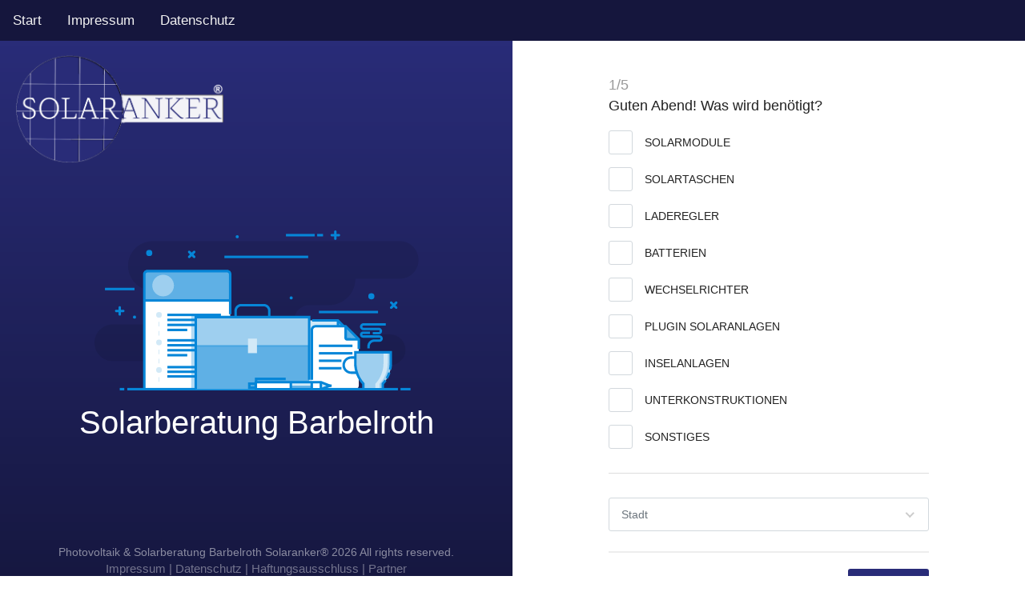

--- FILE ---
content_type: text/html
request_url: https://www.anker-solar.de/photovoltaik.php?solarberatung=Barbelroth
body_size: 10579
content:
 
<!DOCTYPE html>
<html lang="de">
<head>
<meta name="msvalidate.01" content="CAE5979D8CA4DD123F5F499E64484F15" />
<META charset="utf-8">
<META http-equiv="X-UA-Compatible" content="IE=edge">
<META name="viewport" content="width=device-width, initial-scale=1, shrink-to-fit=no">
<title>Plug/Play Solaranlagen Barbelroth | Solarberatung: Photovoltaik aus Nordrhein-Westfalen</title>
<META NAME="description" CONTENT="Hochwertige Plug/Play Solaranlagen Barbelroth jetzt anfragen. Solaranker bietet Ihnen qualitativ hochwertige Plug/Play Solaranlagen mit Top Beratung." />
<META NAME="keywords" CONTENT="plug/play solaranlagen barbelroth, solarberatung barbelroth, photovoltaik, top" />
<META NAME="robots" CONTENT="index, follow, noarchive, notranslate" />
<META HTTP-EQUIV="Cache-Control" content="no-cache" />
<META HTTP-EQUIV="Pragma" content="no-cache" />
<META HTTP-EQUIV="content-language" CONTENT="de" />
<META NAME="page-topic" CONTENT="Dienstleistung" />
<META NAME="page-type" CONTENT="Kommerziell" />
<META NAME="google" content="notranslate" />
<META NAME="author" CONTENT="Marcel Brinkmann" />
<META NAME="publisher" CONTENT="Marcel Brinkmann" />
<META NAME="copyright" CONTENT="Marcel Brinkmann" />
<META NAME="geo.region" content="DE-NW" />
<META NAME="geo.placename" content="Barbelroth" />
<script src="https://www.anker-solar.de/js/modernizr.js"></script>
<link rel="canonical" href="https://www.anker-solar.de/photovoltaik.php?solarberatung=Barbelroth" />
<link href="https://www.anker-solar.de/css/bootstrap.min.css" rel="stylesheet">
<link href="https://www.anker-solar.de/css/menu.css" rel="stylesheet">
<link href="https://www.anker-solar.de/css/style.css" rel="stylesheet">
<link href="https://www.anker-solar.de/css/vendors.css" rel="stylesheet">
<link href="https://www.anker-solar.de/css/custom.css" rel="stylesheet">
<link href="https://www.anker-solar.de/style.css" rel="stylesheet">
<link rel="icon" type="image/png" href="https://www.anker-solar.de/favicon-16x16.png" sizes="16x16">


<style>
body {
  margin: 0;
  font-family: Arial, Helvetica, sans-serif;
}

.topnav {
  overflow: hidden;
  background-color: #15163d;
}

.topnav a {
  float: left;
  color: #f2f2f2;
  text-align: center;
  padding: 14px 16px;
  text-decoration: none;
  font-size: 17px;
}

.topnav a:hover {
  background-color: #ddd;
  color: black;
}

.topnav a.active {
  background-color: #04AA6D;
  color: white;
}
</style>
</head>
<body>
<div class="topnav">
  <a href="https://www.solaranker.net/">Start</a>
  <a href="https://www.solaranker.net/impressum">Impressum</a>
  <a href="https://www.solaranker.net/datenschutzerklarung">Datenschutz</a>
</div>

<div id="preloader">
<div data-loader="circle-side"></div>
</div>
<div id="loader_form">
<div data-loader="circle-side-2"></div>
</div>
<div class="container-fluid full-height">
<div class="row row-height">
<div class="col-lg-6 content-left">
<div class="content-left-wrapper">			
<a href="https://www.solaranker.net/" id="logo"><img src="img/logo.png" alt="Solarmodule & Solarberatung" width="259" height="140"></a>
<div id="social">
</div>
<div>
<figure><img src="img/info_graphic_3.svg" alt="Anfrage Solarmodule Photovoltaik Solarberatung" class="img-fluid"></figure>
<h1 style="color: white">Solarberatung Barbelroth</h1>
</div>
<div class="copy">Photovoltaik & Solarberatung Barbelroth Solaranker® 2026 All rights reserved.<br>
<p><a href="https://www.solaranker.net/impressum" rel="nofollow" style="color: white">Impressum</a> | <a href="https://www.solaranker.net/datenschutzerklarung" rel="nofollow" style="color: white">Datenschutz</a> | <a href="https://www.solaranker.net/impressum#comp-j8bj54s9" rel="nofollow" style="color: white">Haftungsausschluss</a> | <a href="partner.php" rel="nofollow" style="color: white">Partner</a></p>
</div>
</div>
</div>

<div class="col-lg-6 content-right" id="start">
<div id="wizard_container">
<div id="top-wizard">
<div id="progressbar"></div>
</div>
<!-- schritt-1-->
<form id="wrapped" method="POST" enctype="multipart/form-data">
<input id="website" name="website" type="text" value="">
<div id="middle-wizard">
<div class="step">
<h3 class="main_question"><strong>1/5</strong>Guten Abend! Was wird benötigt?</h3>
<div class="form-group">
<label class="container_check version_2">SOLARMODULE
<input type="checkbox" name="question_1[]" value="SOLARMODULE" class="required" onchange="getVals(this, 'question_1');">
<span class="checkmark"></span>
</label>
</div>

<div class="form-group">
<label class="container_check version_2">SOLARTASCHEN
<input type="checkbox" name="question_1[]" value="SOLARTASCHEN" class="required" onchange="getVals(this, 'question_1');">
<span class="checkmark"></span>
</label>
</div>

<div class="form-group">
<label class="container_check version_2">LADEREGLER
<input type="checkbox" name="question_1[]" value="LADEREGLER" class="required" onchange="getVals(this, 'question_1');">
<span class="checkmark"></span>
</label>
</div>

<div class="form-group">
<label class="container_check version_2">BATTERIEN
<input type="checkbox" name="question_1[]" value="BATTERIEN" class="required" onchange="getVals(this, 'question_1');">
<span class="checkmark"></span>
</label>
</div>

<div class="form-group">
<label class="container_check version_2">WECHSELRICHTER
<input type="checkbox" name="question_1[]" value="WECHSELRICHTER" class="required" onchange="getVals(this, 'question_1');">
<span class="checkmark"></span>
</label>
</div>

<div class="form-group">
<label class="container_check version_2">PLUGIN SOLARANLAGEN
<input type="checkbox" name="question_1[]" value="PLUGIN SOLARANLAGEN" class="required" onchange="getVals(this, 'question_1');">
<span class="checkmark"></span>
</label>
</div>

<div class="form-group">
<label class="container_check version_2">INSELANLAGEN
<input type="checkbox" name="question_1[]" value="INSELANLAGEN" class="required" onchange="getVals(this, 'question_1');">
<span class="checkmark"></span>
</label>
</div>

<div class="form-group">
<label class="container_check version_2">UNTERKONSTRUKTIONEN
<input type="checkbox" name="question_1[]" value="UNTERKONSTRUKTIONEN" class="required" onchange="getVals(this, 'question_1');">
<span class="checkmark"></span>
</label>
</div>


<div class="form-group">
<label class="container_check version_2">SONSTIGES
<input type="checkbox" name="question_1[]" value="SONSTIGES" class="required" onchange="getVals(this, 'question_1');">
<span class="checkmark"></span>
</label>
</div>
<hr>
<div class="form-group">
<div class="styled-select clearfix">
<select class="wide required" name="country" onchange="getVals(this, 'country');">
<option value="">Stadt</option>
<option value="Barbelroth">Barbelroth-DE</option> 
<option value="Sonstige">Sonstige</option>               
</select>
</div>
</div>
</div>
<!-- /schritt-1-->
<!-- schritt-2-->
<div class="step">
<h3 class="main_question"><strong>2/5</strong>Bitte geben Sie<br>zusätzliche Informationen an.</h3>
<p class="main_question wizard-header">Z.B: Ich benötige für meinen Garten<br>Solarmodule Solartaschen Laderegler<br>Solar Komplettsets & Plug and Play Solaranlagen usw.</p>
<div class="form-group add_top_30">
<label>Zusätzliche Informationen</label>
<textarea name="additional_message" class="form-control required" style="height:150px;" placeholder="Zusätzliche Informationen..." onkeyup="getVals(this, 'additional_message');"></textarea>
</div>
</div>
<!-- /schritt-2-->
<!-- schritt-3-->							
<div class="step">
<h3 class="main_question"><strong>3/5</strong>Wieviel Watt pro Stunde?</h3>
<div class="budget_slider">
<input type="range" name="budget" min="200" max="10000" step="400" value="0" data-orientation="horizontal" onchange="getVals(this, 'budget');">
<span>WATT/STUNDE: </span>
</div>
<h3>Hochwertige<br>Solarmodule Barbelroth</h3>
<p>Solarmodule Barbelroth. Solaranker bietet Ihnen qualitativ hochwertige Solarmodule. Photovoltaikanlagen auf Ihrem Boot oder Ihrer Yacht. Ob fürs Haus oder im Garten sowie auf dem Wohnmobil. Optimal auf Ihre Bedürfnisse abgestimmt.</p>
</div>
<!-- /schritt-3-->	
<!-- schritt-4-->
<div class="step">
<h3 class="main_question"><strong>4/5</strong>Kontaktdaten - Barbelroth 19.01.2026</h3>
<div class="form-group">
<input type="text" name="firstname" class="form-control required" placeholder="Vorname">
</div>
<div class="form-group">
<input type="text" name="lastname" class="form-control required" placeholder="Nachname">
</div>
<div class="form-group">
<input type="email" name="email" class="form-control required" placeholder="Ihre e.Mail">
</div>
<div class="form-group">
<input type="text" name="telephone" class="form-control" placeholder="Telefon">
</div>
<hr>								
<div class="form-group terms">
<label class="container_check version_2">
<a href="https://www.solaranker.com/impressum#comp-j8bjb9pr"><img src="img/daten.png" alt="" width="361" height="150"></a>
<br><br><br><br>
<input type="checkbox" name="terms" value="JA" class="required">
<span class="checkmark"></span>
</label>
</div>
</div>
<!-- /schritt-4-->
<!-- schritt-5-->
<div class="submit step">
<h3 class="main_question"><strong>5/5</strong>Zusammenfassung</h3>
<div class="summary">
<ul>
<li><strong>1</strong>
<h5>Was wird benötigt?</h5>
<p id="question_1"></p>
</li>

<li><strong>2</strong>
<h5>Zusätzliche Informationen</h5>
<p id="additional_message"></p>
<p><label>Stadt</label>: <span id="country"></span></p>
</li>

<li><strong>3</strong>
<h5>Wieviel Watt pro Stunde?</h5>
<p><label>Watt/Stunde</label>: <span id="budget"> Watt</span></p>
</li>

<li><strong>4</strong>
<h5>Datenschutzerklärung</h5>
<p><a href="https://www.solaranker.com/impressum#comp-j8bjb9pr"><img src="img/daten.png" alt="" width="361" height="150"></a></p>
<span id="budget"></span>
<p><a href="sitemap.php" style="color: black">Falsche Stadt?</a></p>
</li>
</ul>
</div>
</div>
</div>
<!-- /schritt-5-->
<div id="bottom-wizard">
<button type="button" name="backward" class="backward">zurück</button>
<button type="button" name="forward" class="forward">weiter</button>
<button type="submit" name="process" class="submit">senden</button>
</div>
</form>

</div>
</div>
</div>
</div>
<script src="https://www.anker-solar.de/js/jquery-3.2.1.min.js"></script>
<script src="https://www.anker-solar.de/js/common_scripts.min.js"></script>
<script src="https://www.anker-solar.de/js/velocity.min.js"></script>
<script src="https://www.anker-solar.de/js/functions.js"></script>
<script src="https://www.anker-solar.de/js/file-validator.js"></script>
<script src="https://www.anker-solar.de/js/quotation_func.js"></script>
</body>
</html>

--- FILE ---
content_type: text/javascript
request_url: https://www.anker-solar.de/js/functions.js
body_size: 3473
content:
(function ($) {

	"use strict";
	
	// Preload
	$(window).on('load', function () { // makes sure the whole site is loaded
		$('[data-loader="circle-side"]').fadeOut(); // will first fade out the loading animation
		$('#preloader').delay(350).fadeOut('slow'); // will fade out the white DIV that covers the website.
		$('body').delay(350).css({
			'overflow': 'visible'
		});
	})
	
	// Submit loader mask 
	$('form#wrapped').on('submit', function () {
		var form = $("form#wrapped");
		form.validate();
		if (form.valid()) {
			$("#loader_form").fadeIn();
		}
	});

	// Jquery select
	$('.styled-select select').niceSelect();
	
	// Show Password
	$('#password1, #password2').hidePassword('focus', {
		toggle: {
			className: 'my-toggle'
		}
	});
	
	// Range slider
	$('input[type="range"]').rangeslider({
		polyfill: false,
		onInit: function () {
			this.output = $(".budget_slider span").html(this.$element.val());
		},
		onSlide: function (
			position, value) {
			this.output.html(value);
		}
	});
	
	// Button start scroll to section
    $('a[href^="#"].mobile_btn').on('click', function (e) {
			e.preventDefault();
			var target = this.hash;
			var $target = $(target);
			$('html, body').stop().animate({
				'scrollTop': $target.offset().top
			}, 400, 'swing', function () {
				window.location.hash = target;
			});
		});
	
	// Menu
	var overlayNav = $('.cd-overlay-nav'),
		overlayContent = $('.cd-overlay-content'),
		navigation = $('.cd-primary-nav'),
		toggleNav = $('.cd-nav-trigger');

	//inizialize navigation and content layers
	layerInit();
	$(window).on('resize', function(){
		window.requestAnimationFrame(layerInit);
	});

	//open/close the menu and cover layers
	toggleNav.on('click', function(){
		if(!toggleNav.hasClass('close-nav')) {
			//it means navigation is not visible yet - open it and animate navigation layer
			toggleNav.addClass('close-nav');
			
			overlayNav.children('span').velocity({
				translateZ: 0,
				scaleX: 1,
				scaleY: 1,
			}, 500, 'easeInCubic', function(){
				navigation.addClass('fade-in');
			});
		} else {
			//navigation is open - close it and remove navigation layer
			toggleNav.removeClass('close-nav');
			
			overlayContent.children('span').velocity({
				translateZ: 0,
				scaleX: 1,
				scaleY: 1,
			}, 500, 'easeInCubic', function(){
				navigation.removeClass('fade-in');
				
				overlayNav.children('span').velocity({
					translateZ: 0,
					scaleX: 0,
					scaleY: 0,
				}, 0);
				
				overlayContent.addClass('is-hidden').one('webkitTransitionEnd otransitionend oTransitionEnd msTransitionEnd transitionend', function(){
					overlayContent.children('span').velocity({
						translateZ: 0,
						scaleX: 0,
						scaleY: 0,
					}, 0, function(){overlayContent.removeClass('is-hidden')});
				});
				if($('html').hasClass('no-csstransitions')) {
					overlayContent.children('span').velocity({
						translateZ: 0,
						scaleX: 0,
						scaleY: 0,
					}, 0, function(){overlayContent.removeClass('is-hidden')});
				}
			});
		}
	});

	function layerInit(){
		var diameterValue = (Math.sqrt( Math.pow($(window).height(), 2) + Math.pow($(window).width(), 2))*2);
		overlayNav.children('span').velocity({
			scaleX: 0,
			scaleY: 0,
			translateZ: 0,
		}, 50).velocity({
			height : diameterValue+'px',
			width : diameterValue+'px',
			top : -(diameterValue/2)+'px',
			left : -(diameterValue/2)+'px',
		}, 0);

		overlayContent.children('span').velocity({
			scaleX: 0,
			scaleY: 0,
			translateZ: 0,
		}, 50).velocity({
			height : diameterValue+'px',
			width : diameterValue+'px',
			top : -(diameterValue/2)+'px',
			left : -(diameterValue/2)+'px',
		}, 0);
	}
	
})(window.jQuery); 